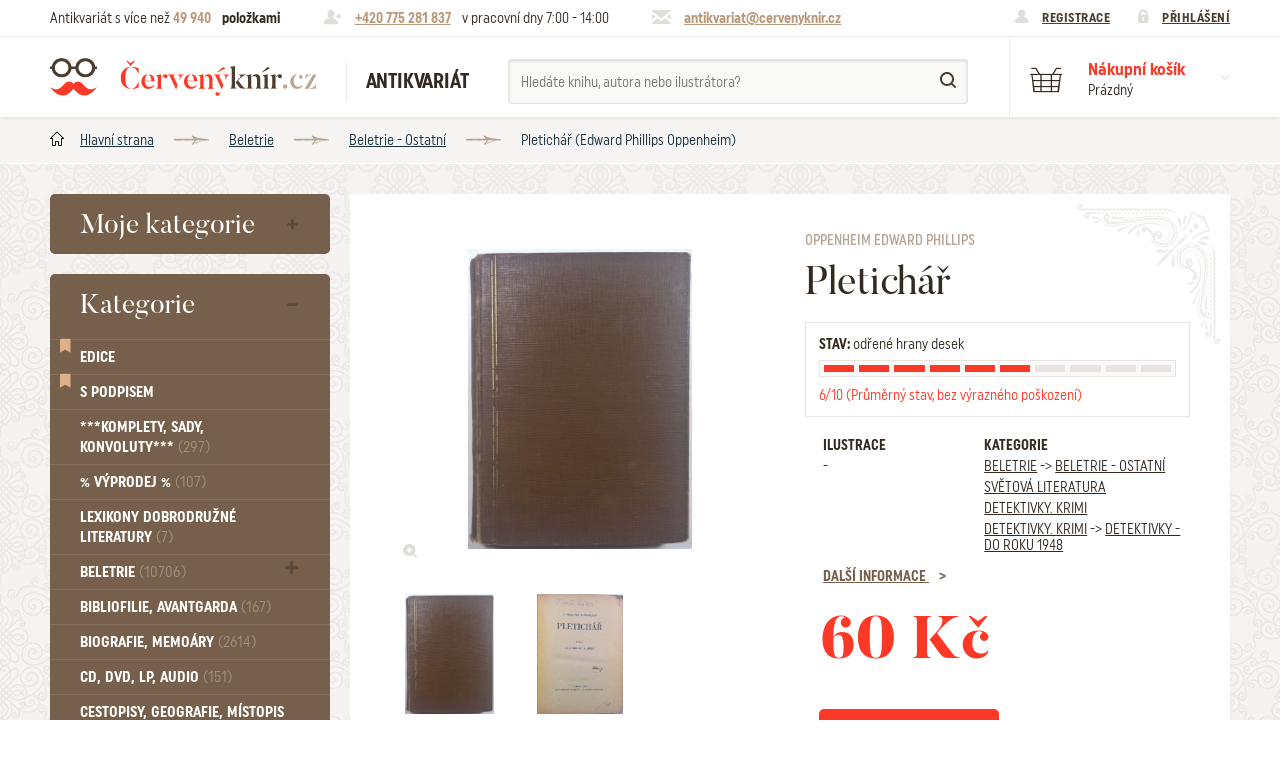

--- FILE ---
content_type: text/html; charset=utf-8
request_url: https://www.cervenyknir.cz/tobersky-pletichar-37264v
body_size: 11829
content:
<!DOCTYPE html>
<html lang="cs">
<head>
    <meta charset="utf-8">
   <title>Pletichář (Edward Phillips Oppenheim) | Antikvariát Červený knír</title>

<meta id="myViewport" name="viewport" content="width=device-width, initial-scale=1.0">
<meta name="Description" content="Pletichář, autor: Edward Phillips Oppenheim, rok vydání: 1933" />
<meta name="KeyWords" content="Pletichář, Edward Phillips Oppenheim, Beletrie - Ostatní, Světová literatura, Detektivky. krimi, Detektivky - Do roku 1948, antikvariát, kniha, staré knihy, komiksy, časopisy, literatura, prodej, knihy, online" />

<meta name="Robots" content="index, follow" />
<meta name="author" content="NIXTA s.r.o." />

<!-- Social Media -->
<meta name="twitter:card" content="summary">
<meta name="twitter:title" content="Pletichář (Edward Phillips Oppenheim) | Antikvariát Červený knír" >
<meta name="twitter:description" content="Pletichář, autor: Edward Phillips Oppenheim, rok vydání: 1933">
<meta property="og:type" content="article" />
<meta property="og:url" content="https://www.cervenyknir.cz/tobersky-pletichar-37264v" />
<meta property="og:image" content="https://www.cervenyknir.cz/_gallery/media/product-variant-images/42703/image/wp-20181210-12-01-49-pro.jpg?resizeParameters[width]=0&amp;resizeParameters[height]=0" />
<meta property="og:description" content="Pletichář, autor: Edward Phillips Oppenheim, rok vydání: 1933" />
<meta property="og:title" content="Pletichář (Edward Phillips Oppenheim) | Antikvariát Červený knír" />
<meta property="og:site_name" content="Červený knír" />
<meta itemprop="name" content="Pletichář" >         <!-- Název produktu -->
<meta itemprop="description" content="Pletichář, autor: Edward Phillips Oppenheim, rok vydání: 1933" >  <!-- KRÁTKÝ popis produktu -->
<meta itemprop="image" content="https://www.cervenyknir.cz/_gallery/media/product-variant-images/42703/image/wp-20181210-12-01-49-pro.jpg?resizeParameters[width]=0&amp;resizeParameters[height]=0">        <!-- Obrázek produktu -->
<meta name="twitter:image" content="https://www.cervenyknir.cz/_gallery/media/product-variant-images/42703/image/wp-20181210-12-01-49-pro.jpg?resizeParameters[width]=0&amp;resizeParameters[height]=0">    <!-- Obrázek produktu -->
<meta property="og:price:amount" content="60" />    <!-- Cena produktu (15.00) -->
<meta property="og:price:currency" content="Kč" />  <!-- Currency (Kč, EUR, ...??) -->

<link rel="apple-touch-icon" sizes="57x57" href="/favis/apple-icon-57x57.png">
<link rel="apple-touch-icon" sizes="60x60" href="/favis/apple-icon-60x60.png">
<link rel="apple-touch-icon" sizes="72x72" href="/favis/apple-icon-72x72.png">
<link rel="apple-touch-icon" sizes="76x76" href="/favis/apple-icon-76x76.png">
<link rel="apple-touch-icon" sizes="114x114" href="/favis/apple-icon-114x114.png">
<link rel="apple-touch-icon" sizes="120x120" href="/favis/apple-icon-120x120.png">
<link rel="apple-touch-icon" sizes="144x144" href="/favis/apple-icon-144x144.png">
<link rel="apple-touch-icon" sizes="152x152" href="/favis/apple-icon-152x152.png">
<link rel="apple-touch-icon" sizes="180x180" href="/favis/apple-icon-180x180.png">
<link rel="icon" type="image/png" sizes="192x192"  href="/favis/android-icon-192x192.png">
<link rel="icon" type="image/png" sizes="32x32" href="/favis/favicon-32x32.png">
<link rel="icon" type="image/png" sizes="96x96" href="/favis/favicon-96x96.png">
<link rel="icon" type="image/png" sizes="16x16" href="/favis/favicon-16x16.png">
<link rel="manifest" href="/favis/manifest.json">
<meta name="msapplication-TileColor" content="#ffffff">
<meta name="msapplication-TileImage" content="/favis/ms-icon-144x144.png">
<meta name="theme-color" content="#ffffff">

<link rel="stylesheet" type="text/css" href="/css/style.css?1728095025">
<script type="text/javascript" src="/js/app.js?1764666254"></script>
<script type="text/javascript" src="/js/common.js?1728095025"></script>

<script>
// controller, ktery zajistuje odstranovani polozek z kosiku
var ajaxRemoveBasketItemControllerURL = "/_ajax/basketAndOrder.basketController/ajaxRemoveBasketItem";

var ajaxLoginControllerURL = "/_ajax/users.loginController/ajaxLogin";
var ajaxLogoutControllerURL = "/_ajax/users.logoutController/ajaxLogout";

var ajaxNameSearchController = "/_ajax/products.nameSearchController/ajaxSearchByAuthorIllustratorProductNamePart";

var loggedUser = null;

$(document).ready(function() {
    // obsluha maleho kosiku vpravo nahore
    $('.basket__popup__item__remove').click(function(e) {
        e.preventDefault();
        var id = $(this).parent().attr("data-product-variant-package-id");
        ajaxRemoveProductVariantPackageFromBasket(ajaxRemoveBasketItemControllerURL, id);
    });

    // prihlasovani a odhlasovani pomoci odkazu v hlavicce
    $("#popup--login form").submit(function(event) {
       event.preventDefault();
       var formElemets = $("#popup--login form");
       loginUser(ajaxLoginControllerURL, formElemets, "#popup--login");
    });
    $("#logout-link").click(function(event) {
        event.preventDefault();
//        console.log(event);
        logoutUser(ajaxLogoutControllerURL);
    });

    /// vyhledavani
    $('#name-search input[name="namePart"]').change(function(event) {
        var _this = $(this);
//        console.log(_this);
        handleNameSearch(ajaxNameSearchController, _this.val(), '#name-search .roletka--search');
    });
    $('#name-search input[name="namePart"]').keyup(function(event) {
        var _this = $(this);
        handleNameSearch(ajaxNameSearchController, _this.val(), '#name-search .roletka--search');
    });


    /// test jestli se nema otevrit nektery popup
    var popupName = document.location.hash;
    if( typeof popupName == 'string' && popupName != '' ) { //must be like this because of IE
        if( popupName.startsWith("#popup") ) {
            if( popupName == '#popup--auction-price-offer' ) { // okno aukce
                var id = $('#auction-price-offer-button').attr("data-auction-id");
//            console.log(id)
                ajaxGetUserAuctionOfferedPrice(auctionOfferedPriceControllerURL, id);
            }
            document.location.hash = '';
        }
    }
});
</script>
<script type="text/javascript" src="/js/featherlight.min.js?1728095025"></script>
<script type="text/javascript" src="/js/featherlight.gallery.min.js?1728095025"></script>
<script type="text/javascript" src="/js/basket.js?1728095025"></script>
<script type="text/javascript" src="/js/product.js?1728095025"></script>

<script>
// pro kazdy typ dopravy obsahuje mozne typy platby
var deliveryTypePayentTypesHash = [];
    
var userExcludedProductVariantPackageToggleURL = "/_ajax/users.userExcludedProductVariantPackageController/ajaxToggleProductVariantPackage";

var auctionOfferedPriceControllerURL = "/_ajax/users.userAuctionOfferedPricesController/ajaxGetUserAuctionOfferedPrice";
var auctionSaveOfferedPriceControllerURL = "/_ajax/users.userAuctionOfferedPricesController/ajaxSaveUserAuctionOfferedPrice";

var priceOfferControllerURL = "/_ajax/products.priceOfferController/ajaxSendPriceOffer";

var productVariantPackageSimilarPackagesControllerURL = "/_ajax/products.productVariantPackageSimilarPackagesController/ajaxGetPage";

var ajaxAddBasketItemControllerURL = "/_ajax/basketAndOrder.basketController/ajaxAddBasketItem";

var restockNotificationControllerURL = "/_ajax/products.restockNotificationController/ajaxSendRestockNotification";
</script><link rel="stylesheet" href="https://use.fontawesome.com/releases/v5.1.0/css/all.css" integrity="sha384-lKuwvrZot6UHsBSfcMvOkWwlCMgc0TaWr+30HWe3a4ltaBwTZhyTEggF5tJv8tbt" crossorigin="anonymous">

<script>
  (function(i,s,o,g,r,a,m){i['GoogleAnalyticsObject']=r;i[r]=i[r]||function(){
  (i[r].q=i[r].q||[]).push(arguments)},i[r].l=1*new Date();a=s.createElement(o),
  m=s.getElementsByTagName(o)[0];a.async=1;a.src=g;m.parentNode.insertBefore(a,m)
  })(window,document,'script','https://www.google-analytics.com/analytics.js','ga');

 ga('create', 'UA-105392752-1', 'auto');
  ga('send', 'pageview');

</script></head>
<body class="body">
<div id="svg-defs" data-url="/images/svg/defs.svg"></div> 

<div class="sr-only">
  <img src="/css/images/stamp-border--brown--top.png">
  <img src="/css/images/stamp-corner--brown--top-left.png">
  <img src="/css/images/stamp-corner--brown--top-right.png">
  <img src="/css/images/stamp-corner--brown--bottom-left.png">
  <img src="/css/images/stamp-corner--brown--bottom-right.png">
  <img src="/css/images/stamp-border--brown--side.png">
  <img src="/css/images/stamp-border--brown--top--hover.png">
  <img src="/css/images/stamp-corner--brown--top-left--hover.png">
  <img src="/css/images/stamp-corner--brown--top-right--hover.png">
  <img src="/css/images/stamp-corner--brown--bottom-left--hover.png">
  <img src="/css/images/stamp-corner--brown--bottom-right--hover.png">
  <img src="/css/images/stamp-border--brown--side--hover.png">
  <img src="/css/images/stamp-border--red--top.png">
  <img src="/css/images/stamp-corner--red--top-left.png">
  <img src="/css/images/stamp-corner--red--top-right.png">
  <img src="/css/images/stamp-corner--red--bottom-left.png">
  <img src="/css/images/stamp-corner--red--bottom-right.png">
  <img src="/css/images/stamp-border--red--side.png">
  <img src="/css/images/stamp-border--red--top--hover.png">
  <img src="/css/images/stamp-corner--red--top-left--hover.png">
  <img src="/css/images/stamp-corner--red--top-right--hover.png">
  <img src="/css/images/stamp-corner--red--bottom-left--hover.png">
  <img src="/css/images/stamp-corner--red--bottom-right--hover.png">
  <img src="/css/images/stamp-border--red--side--hover.png">
</div>


<header class="container-fluid header">
    <div class="row header__top">
            <div class="container">
                    <div class="header-note">
                            Antikvariát s více než <span class="highlighted">49&nbsp;940</span> 
                            <strong>položkami</strong>
                    </div>
                    <div class="header-note icon--phone">
                                                <span class="highlighted"><a href="tel:+420775281837">+420 775 281 837</a></span> <span class="col-xs-hide">v pracovní dny 7:00 - 14:00</span>
                    </div>
                    <div class="header-note icon--mail">
                                                <span class="highlighted"><a href="mailto:antikvariat@cervenyknir.cz">antikvariat@cervenyknir.cz</a></span>
                    </div>
                    <div class="header-user">
                        <div class="header-user__reg">
                                <a href="/registrace">Registrace</a>
                            </div>
                            <div class="header-user__log">
                                <a href="#popup--login" onclick="showPopup('#popup--login', event);">Přihlášení</a>
                            </div>                    </div>
            </div>
    </div>
    <div class="row header__bottom">
            <div class="container">
                                <div class="header__hamburger">  
                        <span></span>
                        <span></span>
                        <span></span>
                        <span></span>
                    </div>
                    <a href="/" class="header__logo">
                            <span class="theo"></span>Červený knír                    </a>
                    <div class="header__subtitle">
                            Antikvariát                    </div>
                    <div class="header__search" id="name-search">
                        <form class="form--search" action="/vyhledat" method="get">
                            <input type="text" name="namePart" placeholder="Hledáte knihu, autora nebo ilustrátora?" class="search-with-roletka" autocomplete="off">
                            <button class="btn--search"></button>
                            <div class="roletka--search">
                                
                            </div>
                        </form>
                    </div>
                                        <div class="header__basket"  id="header-basket" >
                            <div class="header__basket__btn" onclick="openBasketPopup();">
                                <div class="header__basket__text">
                                    <span class="header__basket__name">Nákupní košík</span>
                                    <span class="header__basket__sum basket-full" style="display: none" >
                                        <span class='quantity'>0</span>
                                        &nbsp;ks za&nbsp;
                                        <span class="price">0&nbsp;Kč</span>
                                    </span>
                                    <span class="header__basket__sum basket-empty"  >Prázdný</span>
                                    <span class="header__basket__arr"></span>
                                </div>
                            </div>
                            <div class="basket__popup" id="popup--basket">
                                    <div class="panel--white">
                                             
                                            <div class="stamp__content">
                                                <div class="popup__close" onclick="closeBasketPopup();"></div>
                                                <div class="basket-items-contaier basket-full" style="display: none" >
                                                                                                </div>
                                                <div class="basket__popup__summary basket-full" style="display:none" >
                                                        <div class="basket__popup__summary__price">
                                                                <div class="basket__popup__summary__price__num">0&nbsp;Kč</div>
                                                                <div class="basket__popup__summary__price__note">Celková cena vč. DPH</div>
                                                        </div>
                                                        <div class="basket__popup__summary__btn">
                                                            <a href="/kosik" class="btn btn--red btn--stamp">
                                                                 
                                                                <div class="stamp__content">Přejít do košíku</div>
                                                                 
                                                            </a>
                                                        </div>
                                                </div>
                                                <div class="basket__empty-message basket-empty"  >Zaujala vás některá kniha? Přidejte si ji do košíku, abyste na ni nezapomněli.</div>
                                            </div>
                                             
                                    </div>
                            </div>
                    </div>
            </div>		
    </div>
</header><div class="container-fluid breadcrumbs">
    <div class="container">
        <a href="/" class="breadcrumb">Hlavní strana</a><a href="/beletrie" class="breadcrumb">Beletrie</a><a href="/beletrie/beletrie-ostatni" class="breadcrumb">Beletrie - Ostatní</a>        <span class="breadcrumb">Pletichář (Edward Phillips Oppenheim)</span>
    </div>
</div><div class="container page">
    <div class="row">
        <aside class="col-xs-10 col-sm-3 menu">
    <div class="menu-container closed">
        <div class="menu-container__content">
            <div class="panel--brown">
                 
                <div class="stamp__content">
                    <div class="nav">
                        <span class="menu__heading" onclick="showPopup('#popup--my-category', event)">Moje kategorie</span>                    </div>
                </div>
                  
            </div>
        </div> 
        <!-- <div class="showAll" onclick="onClick__menuShowAll(this)">
            <div class="stamp__content">
                Všechny kategorie            </div>
                
        </div> -->
        <div class="stamp__bottom--brown"></div>
    </div>

    <div class="menu-container open">
        <div class="menu-container__content">
            <div class="panel--brown">
                 
                <div class="stamp__content">
                    <nav class="nav">
                        <span class="menu__heading" onclick="onClick__menuShow(this)">Kategorie</span>
                        <ul class="navigation">    
<li class="navigation__item navigation__item--special"><i class="navigation__item__ico fas fa-bookmark"></i><a href="/edice" class="nav__link" title="Seznam dostupných edic">Edice</a></li><li class="navigation__item navigation__item--special"><i class="navigation__item__ico fas fa-bookmark"></i><a href="/katalog/s-podpisem-ano" class="nav__link" title="Knihy s podpisem / autogramem">S podpisem</a></li><li class="navigation__item "><a href="/komplety-sady-konvoluty" class="nav__link">***Komplety, sady, konvoluty*** <span class="number">(297)</span></a></li>
<li class="navigation__item "><a href="/vyprodej" class="nav__link">% VÝPRODEJ %  <span class="number">(107)</span></a></li>
<li class="navigation__item "><a href="/lexikony-dobrodruzne-literatury" class="nav__link">Lexikony dobrodružné literatury <span class="number">(7)</span></a></li>
<li class="navigation__item ">
                <a href="/beletrie" class="nav__link ">Beletrie <span class="number">(10706)</span></a><span class="subnavigation-icon"></span>
                <ul class="subnavigation"><li class="subnavigation__item"><a href="/beletrie/beletrie-historicka" class="subnav__link ">Beletrie - Historická (1364)</a></li><li class="subnavigation__item"><a href="/beletrie/beletrie-humoristicke" class="subnav__link ">Beletrie - Humoristické (505)</a></li><li class="subnavigation__item"><a href="/beletrie/beletrie-povidky" class="subnav__link ">Beletrie - Povídky (1715)</a></li><li class="subnavigation__item"><a href="/beletrie/beletrie-thrillery-krimi" class="subnav__link ">Beletrie - Thrillery, krimi (1174)</a></li><li class="subnavigation__item"><a href="/beletrie/beletrie-valecne-romany" class="subnav__link ">Beletrie - Válečné romány (470)</a></li><li class="subnavigation__item"><a href="/beletrie/beletrie-zenske-a-divci-romany" class="subnav__link ">Beletrie - Ženské a dívčí romány (1501)</a></li><li class="subnavigation__item"><a href="/beletrie/beletrie-ostatni" class="subnav__link ">Beletrie - Ostatní (2443)</a></li></ul>
            </li><li class="navigation__item "><a href="/bibliofilie-avantgarda" class="nav__link">Bibliofilie, Avantgarda <span class="number">(167)</span></a></li>
<li class="navigation__item "><a href="/biografie-memoary" class="nav__link">Biografie, Memoáry <span class="number">(2614)</span></a></li>
<li class="navigation__item "><a href="/cd-dvd-lp-audio-26" class="nav__link">CD, DVD, LP, audio <span class="number">(151)</span></a></li>
<li class="navigation__item "><a href="/cestopisy-geografie-mistopis" class="nav__link">Cestopisy, geografie, místopis <span class="number">(2025)</span></a></li>
<li class="navigation__item ">
                <a href="/cizojazycne" class="nav__link ">Cizojazyčné <span class="number">(3161)</span></a><span class="subnavigation-icon"></span>
                <ul class="subnavigation"><li class="subnavigation__item"><a href="/cizojazycne/cizojazycne-anglicke" class="subnav__link ">Cizojazyčné - Anglické (1128)</a></li><li class="subnavigation__item"><a href="/cizojazycne/cizojazycne-nemecke" class="subnav__link ">Cizojazyčné - Německé (860)</a></li><li class="subnavigation__item"><a href="/cizojazycne/cizojazycne-ostatni" class="subnav__link ">Cizojazyčné - Ostatní (686)</a></li></ul>
            </li><li class="navigation__item "><a href="/casopisy-periodika" class="nav__link">Časopisy, periodika <span class="number">(725)</span></a></li>
<li class="navigation__item ">
                <a href="/detektivky-krimi" class="nav__link ">Detektivky. krimi <span class="number">(1850)</span></a><span class="subnavigation-icon"></span>
                <ul class="subnavigation"><li class="subnavigation__item"><a href="/detektivky-krimi/detektivky-do-roku-1948" class="subnav__link ">Detektivky - Do roku 1948 (403)</a></li><li class="subnavigation__item"><a href="/detektivky-krimi/detektivky-do-roku-1948/detektivky-od-roku-1949" class="subnav__link ">Detektivky - Od roku 1949 (162)</a></li></ul>
            </li><li class="navigation__item "><a href="/divadlo-film-hudba-tanec" class="nav__link">Divadlo, Film, Hudba, Tanec <span class="number">(1639)</span></a></li>
<li class="navigation__item ">
                <a href="/dobrodruzne" class="nav__link ">Dobrodružné <span class="number">(3133)</span></a><span class="subnavigation-icon"></span>
                <ul class="subnavigation"><li class="subnavigation__item"><a href="/dobrodruzne/cerne-a-krvave-romany" class="subnav__link ">Černé a Krvavé romány (3)</a></li><li class="subnavigation__item"><a href="/dobrodruzne/dobrodruzne-do-roku-1948" class="subnav__link ">Dobrodružné - Do roku 1948 (1549)</a></li><li class="subnavigation__item"><a href="/dobrodruzne/dobrodruzne-foglar" class="subnav__link ">Dobrodružné - Foglar (86)</a></li><li class="subnavigation__item"><a href="/dobrodruzne/dobrodruzne-may" class="subnav__link ">Dobrodružné - May (132)</a></li><li class="subnavigation__item"><a href="/dobrodruzne/dobrodruzne-od-roku-1949" class="subnav__link ">Dobrodružné - Od roku 1949 (388)</a></li><li class="subnavigation__item"><a href="/dobrodruzne/dobrodruzne-sesitove-edice" class="subnav__link ">Dobrodružné - Sešitové edice (326)</a></li><li class="subnavigation__item"><a href="/dobrodruzne/dobrodruzne-verne" class="subnav__link ">Dobrodružné - Verne (268)</a></li></ul>
            </li><li class="navigation__item "><a href="/zdenek-burian" class="nav__link">Zdeněk Burian <span class="number">(642)</span></a></li>
<li class="navigation__item ">
                <a href="/doprava" class="nav__link ">Doprava <span class="number">(245)</span></a><span class="subnavigation-icon"></span>
                <ul class="subnavigation"><li class="subnavigation__item"><a href="/doprava/letadla" class="subnav__link ">Letadla (68)</a></li><li class="subnavigation__item"><a href="/doprava/vlaky-a-zeleznice" class="subnav__link ">Vlaky a železnice (45)</a></li></ul>
            </li><li class="navigation__item "><a href="/ekonomie-obchod-management-pojistovnictvi" class="nav__link">Ekonomie, obchod, management, pojišťovnictví <span class="number">(692)</span></a></li>
<li class="navigation__item "><a href="/encyklopedie" class="nav__link">Encyklopedie <span class="number">(252)</span></a></li>
<li class="navigation__item "><a href="/erotika" class="nav__link">Erotika <span class="number">(144)</span></a></li>
<li class="navigation__item ">
                <a href="/esoterika-alternativni-medicina-mystika-astrologie-duchovni" class="nav__link ">Esoterika, Alternativní medicína, Mystika, Astrologie, Duchovní <span class="number">(651)</span></a><span class="subnavigation-icon"></span>
                <ul class="subnavigation"><li class="subnavigation__item"><a href="/esoterika-alternativni-medicina-mystika-astrologie-duchovni/okultismus" class="subnav__link ">Okultismus (110)</a></li><li class="subnavigation__item"><a href="/esoterika-alternativni-medicina-mystika-astrologie-duchovni/okultismus/zahady" class="subnav__link ">Záhady (104)</a></li></ul>
            </li><li class="navigation__item "><a href="/exil-samizdat" class="nav__link">Exil, Samizdat <span class="number">(111)</span></a></li>
<li class="navigation__item "><a href="/fanziny" class="nav__link">FANZINY <span class="number">(20)</span></a></li>
<li class="navigation__item ">
                <a href="/fejetony-eseje-a-literarni-teorie" class="nav__link ">Fejetony, eseje a literární teorie <span class="number">(2160)</span></a><span class="subnavigation-icon"></span>
                <ul class="subnavigation"><li class="subnavigation__item"><a href="/fejetony-eseje-a-literarni-teorie/citaty-aforismy-snare-prislovi-afirmace" class="subnav__link ">Citáty, aforismy, snáře, přísloví, afirmace (104)</a></li></ul>
            </li><li class="navigation__item "><a href="/fotografie-fotopublikace" class="nav__link">Fotografie, Fotopublikace <span class="number">(581)</span></a></li>
<li class="navigation__item "><a href="/grafika-plakaty-obrazy-kalendare" class="nav__link">Grafika, Plakáty, Obrazy, Kalendáře <span class="number">(53)</span></a></li>
<li class="navigation__item ">
                <a href="/historie" class="nav__link ">Historie <span class="number">(4115)</span></a><span class="subnavigation-icon"></span>
                <ul class="subnavigation"><li class="subnavigation__item"><a href="/historie/mytologie-myty-baje-povesti" class="subnav__link ">Mytologie, Mýty, Báje, Pověsti (202)</a></li></ul>
            </li><li class="navigation__item "><a href="/humor" class="nav__link">Humor <span class="number">(615)</span></a></li>
<li class="navigation__item "><a href="/kaja-saudek" class="nav__link">Kája Saudek <span class="number">(18)</span></a></li>
<li class="navigation__item ">
                <a href="/komiks" class="nav__link ">Komiks <span class="number">(645)</span></a><span class="subnavigation-icon"></span>
                <ul class="subnavigation"><li class="subnavigation__item"><a href="/komiks/komiks-ctyrlistek" class="subnav__link ">Komiks - Čtyřlístek (234)</a></li><li class="subnavigation__item"><a href="/komiks/komiks-ctyrlistek/komiks-ostatni" class="subnav__link ">Komiks - Ostatní (174)</a></li></ul>
            </li><li class="navigation__item "><a href="/komiks-manga" class="nav__link">Komiks - MANGA <span class="number">(2)</span></a></li>
<li class="navigation__item ">
                <a href="/kucharky-hobby-rucni-prace-sberatelstvi" class="nav__link ">Kuchařky, Hobby, Ruční práce, Sběratelství <span class="number">(1022)</span></a><span class="subnavigation-icon"></span>
                <ul class="subnavigation"><li class="subnavigation__item"><a href="/kucharky-hobby-rucni-prace-sberatelstvi/dum-a-byt" class="subnav__link ">Dům a byt (98)</a></li></ul>
            </li><li class="navigation__item ">
                <a href="/literatura-faktu" class="nav__link ">Literatura faktu <span class="number">(2664)</span></a><span class="subnavigation-icon"></span>
                <ul class="subnavigation"><li class="subnavigation__item"><a href="/literatura-faktu/katalogy" class="subnav__link ">Katalogy (517)</a></li></ul>
            </li><li class="navigation__item "><a href="/mapy-atlasy-pruvodce" class="nav__link">Mapy, atlasy, průvodce <span class="number">(814)</span></a></li>
<li class="navigation__item "><a href="/matematika-fyzika-chemie" class="nav__link">Matematika, fyzika, chemie <span class="number">(290)</span></a></li>
<li class="navigation__item "><a href="/medicina-lekarske" class="nav__link">Medicína, Lékařské <span class="number">(427)</span></a></li>
<li class="navigation__item ">
                <a href="/naucna-literatura" class="nav__link ">Naučná literatura <span class="number">(4918)</span></a><span class="subnavigation-icon"></span>
                <ul class="subnavigation"><li class="subnavigation__item"><a href="/naucna-literatura/zdravi-a-zdravi-zivotni-styl" class="subnav__link ">Zdraví a zdraví životní styl (510)</a></li></ul>
            </li><li class="navigation__item "><a href="/noty" class="nav__link">Noty <span class="number">(277)</span></a></li>
<li class="navigation__item "><a href="/poezie" class="nav__link">Poezie <span class="number">(2546)</span></a></li>
<li class="navigation__item "><a href="/pocitace-a-informatika" class="nav__link">Počítače a informatika <span class="number">(162)</span></a></li>
<li class="navigation__item ">
                <a href="/pohadky-detske" class="nav__link ">Pohádky, Dětské <span class="number">(3220)</span></a><span class="subnavigation-icon"></span>
                <ul class="subnavigation"><li class="subnavigation__item"><a href="/pohadky-detske/pro-deti-a-mladez" class="subnav__link ">Pro děti a mládež (2797)</a></li><li class="subnavigation__item"><a href="/pohadky-detske/pohadky-detske-do-roku-1948" class="subnav__link ">Pohádky, Dětské - Do roku 1948 (175)</a></li><li class="subnavigation__item"><a href="/pohadky-detske/pohadky-detske-od-roku-1949" class="subnav__link ">Pohádky, Dětské - Od roku 1949 (262)</a></li></ul>
            </li><li class="navigation__item "><a href="/pohlednice" class="nav__link">Pohlednice <span class="number">(33)</span></a></li>
<li class="navigation__item "><a href="/politika-nabozenstvi-propaganda" class="nav__link">Politika, náboženství, propaganda <span class="number">(2480)</span></a></li>
<li class="navigation__item "><a href="/pravnicka-literatura" class="nav__link">Právnická literatura <span class="number">(410)</span></a></li>
<li class="navigation__item "><a href="/priroda-zvirata-zemedelstvi-zahrada" class="nav__link">Příroda, Zvířata, Zemědělství, Zahrada <span class="number">(1082)</span></a></li>
<li class="navigation__item ">
                <a href="/sci-fi-fantasy-horror" class="nav__link ">Sci-fi, Fantasy, Horror <span class="number">(2431)</span></a><span class="subnavigation-icon"></span>
                <ul class="subnavigation"><li class="subnavigation__item"><a href="/sci-fi-fantasy-horror/ufo" class="subnav__link ">UFO (12)</a></li></ul>
            </li><li class="navigation__item "><a href="/rozhovory-reportaze-zurnalistika" class="nav__link">Rozhovory, reportáže, žurnalistika <span class="number">(168)</span></a></li>
<li class="navigation__item "><a href="/skaut-junak-chlapecke" class="nav__link">Skaut, junák, chlapecké <span class="number">(294)</span></a></li>
<li class="navigation__item "><a href="/slovniky" class="nav__link">Slovníky <span class="number">(390)</span></a></li>
<li class="navigation__item ">
                <a href="/spolecenske-a-humanitni-vedy" class="nav__link ">Společenské a humanitní vědy <span class="number">(2223)</span></a><span class="subnavigation-icon"></span>
                <ul class="subnavigation"><li class="subnavigation__item"><a href="/spolecenske-a-humanitni-vedy/pedagogika" class="subnav__link ">Pedagogika (196)</a></li><li class="subnavigation__item"><a href="/spolecenske-a-humanitni-vedy/filozofie-sociologie" class="subnav__link ">Filozofie, sociologie (864)</a></li><li class="subnavigation__item"><a href="/spolecenske-a-humanitni-vedy/psychologie-a-osobni-rozvoj" class="subnav__link ">Psychologie a osobní rozvoj (768)</a></li></ul>
            </li><li class="navigation__item "><a href="/sport" class="nav__link">Sport <span class="number">(481)</span></a></li>
<li class="navigation__item "><a href="/stare-tisky" class="nav__link">Staré tisky <span class="number">(12)</span></a></li>
<li class="navigation__item "><a href="/svetova-literatura" class="nav__link">Světová literatura <span class="number">(1822)</span></a></li>
<li class="navigation__item ">
                <a href="/ucebnice" class="nav__link ">Učebnice <span class="number">(3148)</span></a><span class="subnavigation-icon"></span>
                <ul class="subnavigation"><li class="subnavigation__item"><a href="/ucebnice/ucebnice-jazykove" class="subnav__link ">Učebnice - Jazykové (1313)</a></li><li class="subnavigation__item"><a href="/ucebnice/ucebnice-ss" class="subnav__link ">Učebnice - SŠ (786)</a></li><li class="subnavigation__item"><a href="/ucebnice/ucebnice-vs" class="subnav__link ">Učebnice - VŠ (233)</a></li><li class="subnavigation__item"><a href="/ucebnice/ucebnice-zs" class="subnav__link ">Učebnice - ZŠ (569)</a></li><li class="subnavigation__item"><a href="/ucebnice/ucebnice-ostatni" class="subnav__link ">Učebnice - Ostatní (462)</a></li></ul>
            </li><li class="navigation__item "><a href="/umeni-architektura" class="nav__link">Umění, Architektura <span class="number">(2176)</span></a></li>
<li class="navigation__item "><a href="/varia-ostatni-nezarazene" class="nav__link">Varia, Ostatní nezařazené <span class="number">(355)</span></a></li>
<li class="navigation__item "><a href="/veda-technika-prumysl" class="nav__link">Věda, technika, průmysl <span class="number">(712)</span></a></li>
<li class="navigation__item "><a href="/vojenske-valecne" class="nav__link">Vojenské, válečné <span class="number">(839)</span></a></li>
</ul>
                    </nav>
                </div>
                 
            </div>
        </div>
        <div class="showAll" onclick="onClick__menuShowAll(this)">
            <div class="stamp__content">
                Všechny kategorie            </div>
                
        </div>
        <div class="stamp__bottom--brown"></div>
    </div>
</aside><section class="col-xs-12 col-sm-9">
    <div class="panel--white panel--krucanek book-banner">

    <div class="stamp__content">
        <div class="row">
            <div class="col-xs-12 col-sm-6 book__images">
                <div class="panel--hollow book__image--main" data-image="/_gallery/media/product-variant-images/42703/image/wp-20181210-12-01-49-pro.jpg?resizeParameters[width]=0&amp;resizeParameters[height]=0">

                        <div class="stamp__content">
                            <img src="/_gallery/media/product-variant-images/42703/image/wp-20181210-12-01-49-pro.jpg?resizeParameters[width]=353&amp;resizeParameters[height]=313" alt="Pletichář">
                        </div>

                        <span class="book__image__zoom" data-nth="0"></span>
                </div>
<div class="panel--hollow book__image--secondary" data-nth="0">
                                <span class="hidden-data-image" data-image="/_gallery/media/product-variant-images/42703/image/wp-20181210-12-01-49-pro.jpg?resizeParameters[width]=0&amp;resizeParameters[height]=0"></span>

                                <div class="stamp__content">
                                    <img src="/_gallery/media/product-variant-images/42703/image/wp-20181210-12-01-49-pro.jpg?resizeParameters[width]=353&amp;resizeParameters[height]=313" alt="Pletichář">
                                </div>

                        </div>
<div class="panel--hollow book__image--secondary" data-nth="1">
                                <span class="hidden-data-image" data-image="/_gallery/media/product-variant-images/42704/image/wp-20181210-12-01-56-pro.jpg?resizeParameters[width]=0&amp;resizeParameters[height]=0"></span>

                                <div class="stamp__content">
                                    <img src="/_gallery/media/product-variant-images/42704/image/wp-20181210-12-01-56-pro.jpg?resizeParameters[width]=353&amp;resizeParameters[height]=313" alt="Pletichář">
                                </div>

                        </div>
            </div>
            <div class="col-xs-12 col-sm-6">
                <div class="book__text">
                    <span class="book__author">
                        Oppenheim Edward Phillips                    </span>
                    <h1 class="book__title">
                        Pletichář                    </h1>
                                        <div class="book__condition">
                        <div class="book__condition__header">
                            <span class="book__condition__heading" style="font-weight: 200; text-transform: none; margin-bottom: 0.8rem;"><strong>STAV:</strong> odřené hrany desek</span>

                            <div class="book__condition__graph">
                                <span class="book__condition__graph__item colored"></span><span class="book__condition__graph__item colored"></span><span class="book__condition__graph__item colored"></span><span class="book__condition__graph__item colored"></span><span class="book__condition__graph__item colored"></span><span class="book__condition__graph__item colored"></span><span class="book__condition__graph__item"></span><span class="book__condition__graph__item"></span><span class="book__condition__graph__item"></span><span class="book__condition__graph__item"></span>                            </div>
                            <span class="book__condition__graph__note">
                                <span class="book__condition__by-word">6/10 (Průměrný stav, bez výrazného poškození)</span>
                            </span>
                        </div>
                    </div>
                    <div class="row" style="margin-left: 0.8rem;">

                        <div class="col-xs-5 book__infobox">
                            <div class="book__infobox__label">Ilustrace</div><div class="book__infobox__value">-</div>                        </div>
                        <div class="col-xs-7 book__infobox">
                            <div class="book__infobox__label">Kategorie</div>
                            <div class="book__infobox__value"><a href="/beletrie">Beletrie</a> -> <a href="/beletrie/beletrie-ostatni">Beletrie - Ostatní</a></div><div class="book__infobox__value"><a href="/svetova-literatura">Světová literatura</a></div><div class="book__infobox__value"><a href="/detektivky-krimi">Detektivky. krimi</a></div><div class="book__infobox__value"><a href="/detektivky-krimi">Detektivky. krimi</a> -> <a href="/detektivky-krimi/detektivky-do-roku-1948">Detektivky - Do roku 1948</a></div>                        </div>
                        <div class="col-xs-12 book__infobox">
                            <div class="book__infobox__label--link" data-js-link="more-info">
                                Další informace                            </div>
                        </div>
                    </div>

                                            <span class="book__price">60&nbsp;Kč</span>
                        <div class="book__row">
                            <div class="btn btn--stamp btn--red btn--small" style="margin-right: 1rem;"  id="buy-book" data-product-variant-package-id="37264">

                                <div class="stamp__content2">
    Koupit knihu                                    <span class="btn__questionare show-when-disabled">
                                        <span class="message">
                                    Knihu už máte v košíku                                        </span>
                                    </span>
                                </div>

                            </div>
                                                    </div>
                            
                </div>
            </div>
        </div>
        <div class="row">
            <div class="col-xs-12">
                <div class="book__user-controlls">
                    <div class="book__user-controll--show disabled" data-product-variant-package-id="37264">Pro mě nezobrazovat<div class="message">Možnost položku zařadit mezi nežádané mohou využít pouze přihlášení uživatelé.</div></div>                                    </div>
            </div>
        </div>
            <div data-js-link-anchor="more-info" class="book__ear-content active" id="pletichar">
                <div class="row">
                    <div class="col-xs-12 book__infoboxes">
    <div class="book__infobox--col">
                            <div class="book__infobox__value">Překladatel</div>
                            <div class="book__infobox__label"> Dr. Toberný</div></div><div class="book__infobox--col">
                            <div class="book__infobox__value">Vydavatel</div>
                            <div class="book__infobox__label"><a href="/katalog?paramOptionsNamePart[9]=Politika">Politika</a></div></div><div class="book__infobox--col">
                            <div class="book__infobox__value">Typ vazby</div>
                            <div class="book__infobox__label">dobová celoplátěná převazba</div></div><div class="book__infobox--col">
                            <div class="book__infobox__value">Počet stran</div>
                            <div class="book__infobox__label">396</div></div><div class="book__infobox--col">
                            <div class="book__infobox__value">Rok vydání</div>
                            <div class="book__infobox__label">1933</div></div>                    </div>
                </div>
                <div class="row">
                    <div class="col-xs-12 book__text-about">
                        <p class="book__perex">
                                                    </p>
                        <!--
                            <span class="book__about__btn">Celý popis</span>
                            <p class="book__about">
                                Lorem ipsum dolor sit amet, consectetur adipisicing elit. Nam fuga illum, iusto dolorum sequi placeat sit ab delectus aspernatur hic dolores cumque iste animi incidunt possimus exercitationem earum magnam totam.
                            </p>
                        -->
                    </div>
                </div>
            </div>
        </div>

</div>
<h3 class="heading--section">Mohlo by vás zajímat</h3>
<div class="row books-views__container" id="similar-products-container" >
<div class="col-xs-12 col-sm-4 book-view--small" title="Vznešený princ - " >
        <a style="display: block; margin: 0; text-decoration: none" href="/oppenheim-vzneseny-princ-37402v">
        <div class="panel--white">

            <div class="stamp__content">
                <div class="book-view__condition"><strong>7</strong>/10<div class="message">Kvalita knihy (10 je nejlepší)</div></div><div class="book-view__img"><img src="/gallery/media/product-variant-images/42882/image/wp-20181211-12-06-15-pro_179x237.jpg?ts=1768347209" alt="Vznešený princ - "></div>
        <h5 class="book-view__author">Oppenheim Edward Phillips</h5>
        <h4 class="book-view__title">Vznešený princ</h4><div class="book-view__price">60&nbsp;Kč</div></div>

         </div></a></div><div class="col-xs-12 col-sm-4 book-view--small" title="Tajné líčení před porotou - Záhada psychologická" >
        <a style="display: block; margin: 0; text-decoration: none" href="/belmont-tajne-liceni-pred-porotou-12261v">
        <div class="panel--white">

            <div class="stamp__content">
                <div class="book-view__condition"><strong>8</strong>/10<div class="message">Kvalita knihy (10 je nejlepší)</div></div><div class="book-view__img"><img src="/gallery/media/product-variant-images/12003/image/012266_179x211.jpg?ts=1768335311" alt="Tajné líčení před porotou - Záhada psychologická"></div>
        <h5 class="book-view__author">Belmont Leo</h5>
        <h4 class="book-view__title">Tajné líčení před porotou</h4><div class="book-view__price">20&nbsp;Kč</div></div>

         </div></a></div><div class="col-xs-12 col-sm-4 book-view--small" title="Kalendář národní politiky 1930 - ročník XXXX." >
        <a style="display: block; margin: 0; text-decoration: none" href="/sekanina-kalendar-narodni-politiky-1930-164943v">
        <div class="panel--white">

            <div class="stamp__content">
                <div class="book-view__condition"><strong>6</strong>/10<div class="message">Kvalita knihy (10 je nejlepší)</div></div><div class="book-view__img"><img src="/gallery/media/product-variant-images/194975/image/20251218_100043_179x229.jpg?ts=1768307134" alt="Kalendář národní politiky 1930 - ročník XXXX."></div>
        <h5 class="book-view__author">Sekanina František, ...</h5>
        <h4 class="book-view__title">Kalendář národní politiky 1930</h4><div class="book-view__price">120&nbsp;Kč</div></div>

         </div></a></div><div class="col-xs-12 col-sm-4 book-view--small" title="Velký film o Attilovi - " >
        <a style="display: block; margin: 0; text-decoration: none" href="/heller-velky-film-o-attilovi-12281v">
        <div class="panel--white">

            <div class="stamp__content">
                <div class="book-view__condition"><strong>9</strong>/10<div class="message">Kvalita knihy (10 je nejlepší)</div></div><div class="book-view__img"><img src="/gallery/media/product-variant-images/12023/image/012286_179x237.jpg?ts=1768335512" alt="Velký film o Attilovi - "></div>
        <h5 class="book-view__author">Heller Frank</h5>
        <h4 class="book-view__title">Velký film o Attilovi</h4><div class="book-view__price">50&nbsp;Kč</div></div>

         </div></a></div><div class="col-xs-12 col-sm-4 book-view--small" title="Pagodový strom - Román z Indie" >
        <a style="display: block; margin: 0; text-decoration: none" href="/crokerova-pagodovy-strom-12280v">
        <div class="panel--white">

            <div class="stamp__content">
                <div class="book-view__condition"><strong>8</strong>/10<div class="message">Kvalita knihy (10 je nejlepší)</div></div><div class="book-view__img"><img src="/gallery/media/product-variant-images/12022/image/012285_179x223.jpg?ts=1768335521" alt="Pagodový strom - Román z Indie"></div>
        <h5 class="book-view__author">Crokerová B.M.</h5>
        <h4 class="book-view__title">Pagodový strom</h4><div class="book-view__price">50&nbsp;Kč</div></div>

         </div></a></div><div class="col-xs-12 col-sm-4 book-view--small" title="Příhody detektiva Becka - " >
        <a style="display: block; margin: 0; text-decoration: none" href="/mcdonnell-bodkin-prihody-detektiva-becka-12278v">
        <div class="panel--white">

            <div class="stamp__content">
                <div class="book-view__condition"><strong>8</strong>/10<div class="message">Kvalita knihy (10 je nejlepší)</div></div><div class="book-view__img"><img src="/gallery/media/product-variant-images/12020/image/012283_179x222.jpg?ts=1768335381" alt="Příhody detektiva Becka - "></div>
        <h5 class="book-view__author">McDonnell Bodkin Matthias</h5>
        <h4 class="book-view__title">Příhody detektiva Becka</h4><div class="book-view__price">35&nbsp;Kč</div></div>

         </div></a></div><div class="col-xs-12 col-sm-4 book-view--small" title="Muž z Jávy - Indická povídka" >
        <a style="display: block; margin: 0; text-decoration: none" href="/idestrom-muz-z-javy-12277v">
        <div class="panel--white">

            <div class="stamp__content">
                <div class="book-view__condition"><strong>9</strong>/10<div class="message">Kvalita knihy (10 je nejlepší)</div></div><div class="book-view__img"><img src="/gallery/media/product-variant-images/12019/image/012282_179x211.jpg?ts=1768335321" alt="Muž z Jávy - Indická povídka"></div>
        <h5 class="book-view__author">Ideström Axel</h5>
        <h4 class="book-view__title">Muž z Jávy</h4><div class="book-view__price">45&nbsp;Kč</div></div>

         </div></a></div><div class="col-xs-12 col-sm-4 book-view--small" title="Na horké půdě - " >
        <a style="display: block; margin: 0; text-decoration: none" href="/marczynski-na-horke-pude-12273v">
        <div class="panel--white">

            <div class="stamp__content">
                <div class="book-view__condition"><strong>8</strong>/10<div class="message">Kvalita knihy (10 je nejlepší)</div></div><div class="book-view__img"><img src="/gallery/media/product-variant-images/12015/image/012278_179x241.jpg?ts=1768335446" alt="Na horké půdě - "></div>
        <h5 class="book-view__author">Marczyński Antoni</h5>
        <h4 class="book-view__title">Na horké půdě</h4><div class="book-view__price">85&nbsp;Kč</div></div>

         </div></a></div><div class="col-xs-12 col-sm-4 book-view--small" title="Rozkošní lidé - Panorama šťastných, nešťastných a milostných příběhů" >
        <a style="display: block; margin: 0; text-decoration: none" href="/arlen-rozkosni-lide-12272v">
        <div class="panel--white">

            <div class="stamp__content">
                <div class="book-view__condition"><strong>9</strong>/10<div class="message">Kvalita knihy (10 je nejlepší)</div></div><div class="book-view__img"><img src="/gallery/media/product-variant-images/12014/image/012277_179x248.jpg?ts=1768335481" alt="Rozkošní lidé - Panorama šťastných, nešťastných a milostných příběhů"></div>
        <h5 class="book-view__author">Arlen Michael</h5>
        <h4 class="book-view__title">Rozkošní lidé</h4><div class="book-view__price">40&nbsp;Kč</div></div>

         </div></a></div><div class="col-xs-12 col-sm-4 book-view--small" title="Podivné dobrodružství Galagada Jonesa - " >
        <a style="display: block; margin: 0; text-decoration: none" href="/adams-podivne-dobrodruzstvi-galagada-jonesa-12271v">
        <div class="panel--white">

            <div class="stamp__content">
                <div class="book-view__condition"><strong>8</strong>/10<div class="message">Kvalita knihy (10 je nejlepší)</div></div><div class="book-view__img"><img src="/gallery/media/product-variant-images/12013/image/012276_179x215.jpg?ts=1768335261" alt="Podivné dobrodružství Galagada Jonesa - "></div>
        <h5 class="book-view__author">Adams Arthur Henry</h5>
        <h4 class="book-view__title">Podivné dobrodružství Galagada Jonesa</h4><div class="book-view__price">75&nbsp;Kč</div></div>

         </div></a></div><div class="col-xs-12 col-sm-4 book-view--small" title="Romance ze starých dob - " >
        <a style="display: block; margin: 0; text-decoration: none" href="/blackmore-romance-ze-starych-dob-12265v">
        <div class="panel--white">

            <div class="stamp__content">
                <div class="book-view__condition"><strong>8</strong>/10<div class="message">Kvalita knihy (10 je nejlepší)</div></div><div class="book-view__img"><img src="/gallery/media/product-variant-images/12007/image/012270_179x219.jpg?ts=1768335332" alt="Romance ze starých dob - "></div>
        <h5 class="book-view__author">Blackmore Richard Doddridge </h5>
        <h4 class="book-view__title">Romance ze starých dob</h4><div class="book-view__price">90&nbsp;Kč</div></div>

         </div></a></div><div class="col-xs-12 col-sm-4 book-view--small" title="Jediná mezi tisíci - " >
        <a style="display: block; margin: 0; text-decoration: none" href="/hornung-jedina-mezi-tisici-12262v">
        <div class="panel--white">

            <div class="stamp__content">
                <div class="book-view__condition"><strong>8</strong>/10<div class="message">Kvalita knihy (10 je nejlepší)</div></div><div class="book-view__img"><img src="/gallery/media/product-variant-images/12004/image/012267_179x210.jpg?ts=1768335356" alt="Jediná mezi tisíci - "></div>
        <h5 class="book-view__author">Hornung Ernest William</h5>
        <h4 class="book-view__title">Jediná mezi tisíci</h4><div class="book-view__price">45&nbsp;Kč</div></div>

         </div></a></div><div class="col-xs-12 col-sm-4 book-view--small" title="Pád Ibrahima Mordeta - " >
        <a style="display: block; margin: 0; text-decoration: none" href="/solfjugr-pad-ibrahima-mordeta-12259v">
        <div class="panel--white">

            <div class="stamp__content">
                <div class="book-view__condition"><strong>8</strong>/10<div class="message">Kvalita knihy (10 je nejlepší)</div></div><div class="book-view__img"><img src="/gallery/media/product-variant-images/12001/image/012264_179x213.jpg?ts=1768335436" alt="Pád Ibrahima Mordeta - "></div>
        <h5 class="book-view__author">Solfjugr Petr</h5>
        <h4 class="book-view__title">Pád Ibrahima Mordeta</h4><div class="book-view__price">25&nbsp;Kč</div></div>

         </div></a></div><div class="col-xs-12 col-sm-4 book-view--small" title="Verona - " >
        <a style="display: block; margin: 0; text-decoration: none" href="/crokerova-verona-12258v">
        <div class="panel--white">

            <div class="stamp__content">
                <div class="book-view__condition"><strong>8</strong>/10<div class="message">Kvalita knihy (10 je nejlepší)</div></div><div class="book-view__img"><img src="/gallery/media/product-variant-images/12000/image/012263_179x223.jpg?ts=1768335302" alt="Verona - "></div>
        <h5 class="book-view__author">Crokerová B.M.</h5>
        <h4 class="book-view__title">Verona</h4><div class="book-view__price">70&nbsp;Kč</div></div>

         </div></a></div><div class="col-xs-12 col-sm-4 book-view--small" title="Dobrodružství v Číně - " >
        <a style="display: block; margin: 0; text-decoration: none" href="/marquand-dobrodruzstvi-v-cine-12254v">
        <div class="panel--white">

            <div class="stamp__content">
                <div class="book-view__condition"><strong>8</strong>/10<div class="message">Kvalita knihy (10 je nejlepší)</div></div><div class="book-view__img"><img src="/gallery/media/product-variant-images/11996/image/012259_179x236.jpg?ts=1768322563" alt="Dobrodružství v Číně - "></div>
        <h5 class="book-view__author">Marquand John Phillips</h5>
        <h4 class="book-view__title">Dobrodružství v Číně</h4><div class="book-view__price">40&nbsp;Kč</div></div>

         </div></a></div><div class="col-xs-12 col-sm-4 book-view--small" title="Žádám onoho pána - Dobrodružné intermezo ze života zaměstnance firmy Tauber a synové..." >
        <a style="display: block; margin: 0; text-decoration: none" href="/pakosta-zadam-onoho-pana-12253v">
        <div class="panel--white">

            <div class="stamp__content">
                <div class="book-view__condition"><strong>8</strong>/10<div class="message">Kvalita knihy (10 je nejlepší)</div></div><div class="book-view__img"><img src="/gallery/media/product-variant-images/11995/image/012258_179x208.jpg?ts=1768335253" alt="Žádám onoho pána - Dobrodružné intermezo ze života zaměstnance firmy Tauber a synové..."></div>
        <h5 class="book-view__author">Pakosta Jan</h5>
        <h4 class="book-view__title">Žádám onoho pána</h4><div class="book-view__price">50&nbsp;Kč</div></div>

         </div></a></div><div class="col-xs-12 col-sm-4 book-view--small" title="K životu přivolaný - " >
        <a style="display: block; margin: 0; text-decoration: none" href="/about-k-zivotu-privolany-12251v">
        <div class="panel--white">

            <div class="stamp__content">
                <div class="book-view__condition"><strong>8</strong>/10<div class="message">Kvalita knihy (10 je nejlepší)</div></div><div class="book-view__img"><img src="/gallery/media/product-variant-images/11993/image/012256_179x247.jpg?ts=1768335371" alt="K životu přivolaný - "></div>
        <h5 class="book-view__author">About Edmondo</h5>
        <h4 class="book-view__title">K životu přivolaný</h4><div class="book-view__price">150&nbsp;Kč</div></div>

         </div></a></div><div class="col-xs-12 col-sm-4 book-view--small" title="Finale z Normy - " >
        <a style="display: block; margin: 0; text-decoration: none" href="/alarcon-finale-z-normy-12250v">
        <div class="panel--white">

            <div class="stamp__content">
                <div class="book-view__condition"><strong>8</strong>/10<div class="message">Kvalita knihy (10 je nejlepší)</div></div><div class="book-view__img"><img src="/gallery/media/product-variant-images/11992/image/012255_179x209.jpg?ts=1768335346" alt="Finale z Normy - "></div>
        <h5 class="book-view__author">Alarcón Perdo Antonio de</h5>
        <h4 class="book-view__title">Finale z Normy</h4><div class="book-view__price">30&nbsp;Kč</div></div>

         </div></a></div><div class="col-xs-12 col-sm-4 book-view--small" title="Zamilovaný lev - " >
        <a style="display: block; margin: 0; text-decoration: none" href="/soulie-zamilovany-lev-12246v">
        <div class="panel--white">

            <div class="stamp__content">
                <div class="book-view__condition"><strong>8</strong>/10<div class="message">Kvalita knihy (10 je nejlepší)</div></div><div class="book-view__img"><img src="/gallery/media/product-variant-images/11988/image/012251_179x235.jpg?ts=1768335271" alt="Zamilovaný lev - "></div>
        <h5 class="book-view__author">Soulié Fréderic</h5>
        <h4 class="book-view__title">Zamilovaný lev</h4><div class="book-view__price">30&nbsp;Kč</div></div>

         </div></a></div><div class="col-xs-12 col-sm-4 book-view--small" title="Zlato - " >
        <a style="display: block; margin: 0; text-decoration: none" href="/sibirjak-zlato-10108v">
        <div class="panel--white">

            <div class="stamp__content">
                <div class="book-view__condition"><strong>8</strong>/10<div class="message">Kvalita knihy (10 je nejlepší)</div></div><div class="book-view__img"><img src="/gallery/media/product-variant-images/9856/image/010110_179x233.jpg?ts=1768335251" alt="Zlato - "></div>
        <h5 class="book-view__author">Sibirjak Dmitrijevič N. Mamin</h5>
        <h4 class="book-view__title">Zlato</h4><div class="book-view__price">40&nbsp;Kč</div></div>

         </div></a></div><div class="col-xs-12 col-sm-4 book-view--small" title="Drama sněhových pustin - " >
        <a style="display: block; margin: 0; text-decoration: none" href="/binns-drama-snehovych-pustin-6545v">
        <div class="panel--white">

            <div class="stamp__content">
                <div class="book-view__condition"><strong>5</strong>/10<div class="message">Kvalita knihy (10 je nejlepší)</div></div><div class="book-view__img"><img src="/gallery/media/product-variant-images/6354/image/006547_179x234.jpg?ts=1768322502" alt="Drama sněhových pustin - "></div>
        <h5 class="book-view__author">Binns Ottwell</h5>
        <h4 class="book-view__title">Drama sněhových pustin</h4><div class="book-view__price">40&nbsp;Kč</div></div>

         </div></a></div>    </div>
<div class="row">
    <div class="col-xs-12 books__paginator ready-to-be-waiting">
            <div class="btn btn--stamp btn--red ready-to-be-waiting" id="load-more-simillar-button" data-product-variant-package-id="37264" >

            <div class="stamp__content">
                Načíst další&nbsp;(+<span class="more-count">21</span>)            </div>

        </div>
            </div>
</div>
</section>







    </div>
</div>
<footer class="container-fluid footer">
	<div class="row">
		<div class="container">
			<div class="row">
				<div class="col-xs-12 footer__icons">
					<div class="col-xs-6 col-sm-3 footer__icons__item">
						<svg class="svg-ico lightbrown medium"><use xlink:href="#balik"></use></svg>
						<p class="vyhody__text">Zásilky odesíláme každý den</p>
					</div>
					<div class="col-xs-6 col-sm-3 footer__icons__item">
						<svg class="svg-ico lightbrown medium"><use xlink:href="#osobni-odber"></use></svg>
						<p class="vyhody__text">Osobní odběr</p>
					</div>
					<div class="col-xs-6 col-sm-3 footer__icons__item">
						<svg class="svg-ico lightbrown medium"><use xlink:href="#book-bookmark"></use></svg>
						<p class="vyhody__text">Denně nové nabídky</p>
					</div>
                    					<div class="col-xs-6 col-sm-3 footer__icons__item">
						<svg class="svg-ico lightbrown medium"><use xlink:href="#vlastni-ceny"></use></svg>
						<p class="vyhody__text">Nabídněte vlastní ceny</p>
					</div>
                    				</div>
			</div>
		</div>
	</div>
	<div class="row">
		<div class="container">
     
                    
			<div class="row footer__content">
				<div class="col-xs-12 col-sm-4">
					<span class="footer__heading">O Antikvariátu</span>
                    <a href="/obchodni-podminky-1s" class="footer__link">Obchodní podmínky</a>                    <a href="/reklamace-a-vraceni-zbozi" class="footer__link">Reklamace a vadné plnění</a>
                    <a href="/zasady-zpracovani-osobnich-udaju-2s" class="footer__link">Zásady zpracování osobních údajů</a>				</div>
				<div class="col-xs-12 col-sm-4">
					<span class="footer__heading">Služby zákazníkům</span>
					<a href="/osobni-odber" class="footer__link">Osobní odběr</a>
				</div>
				<div class="col-xs-12 col-sm-4">
					<span class="footer__heading">Informace</span>
                    <a href="/o-nas" class="footer__link">O nás</a>
					<a href="/kontakt" class="footer__link">Kontakty</a>
				</div>
			</div>
		</div>
	</div>
	<div class="row footer__bottom">
		<div class="container">
			<div class="row">
				<span class="footer__bottom__left">
					2026					&copy;&nbsp; NIXTA s.r.o.
				</span>
				<span class="footer__bottom__right footer__created">
					vytvořil <a href="http://www.izon.cz/" target="_blank"><img src="/images/izon-logo.gif?1728095025" alt="IZON s.r.o."></a>
				</span>
			</div>
		</div>
	</div>
</footer>


    <div class="popup" id="popup--message">
        <div class="popup__content">
             
            <div class="stamp__content">
                <div class="popup__close" onclick="closePopup('#popup-message');"></div>
                <p class="popup__perex">
                </p>
                <div style="padding-bottom: 2rem;">
                    <span class="btn btn--red" onclick="closePopup('#popup--message');">Zavřít</span>
                </div>
            </div>
             
        </div>
    </div><div class="popup" id="popup--login">
	<div class="popup__content">
		 
		
        <div class="stamp__content">
            <div class="popup__close" onclick="closePopup('#popup--login');"></div>

		    <div class="popup__heading">Přihlášení</div>
		    
		    <form role="form" method="post" class="form--login">
		        <label class="form__item">
		        	<span class="form__item__caption">Vaše přihlašovací jméno</span>
		            <input class="form__item__field" type="text" name="login" value="" placeholder="Přihlašovací jméno">
		        </label>
		        <label class="form__item">
		        	<span class="form__item__caption">Heslo</span>
		                <input class="form__item__field" type="password" name="password" value="" placeholder="Heslo">
		        </label>
		        <div class="form__item--btn">
                    <div class="form__error-message hidden"></div>
		            <button type="submit" class="btn btn--red">Přihlásit</button>
		        </div>
		    </form>
		    <div class="login__more-links">
		    	<a href="/zapomenute-heslo">Zapomněli jste heslo?</a><br>
		    	<a href="/registrace">Nová registrace</a>
		    </div>
		</div>
        
		 
	</div>
</div><div class="popup" id="popup--my-category"><div class="popup__content"> <div class="stamp__content"><div class="popup__close" onclick="closePopup('#popup--my-category');"></div><div class="popup__heading">Moje kategorie</div><p class="popup__perex">Zajímá Vás konkrétní spisovatel nebo třeba specifický výběr knih a nechce se Vám pokaždé nastavovat filtr?<br>Nastavte si filtr a uložte nastavení mezi Vaše kategorie.</p><p class="popup__perex"><strong>Tato služba je dostupná přihlášeným uživatelům.</strong></p><p class="popup__perex" style="margin-bottom: 0; padding-bottom: 2rem;"><a href="/registrace" class="btn btn--brown btn--small" style="margin-right: 1rem;">Registrovat se</a><a href="#popup--login" onclick="showPopup('#popup--login', event)" class="btn btn--red btn--small">Přihlásit se</a></p></div> </div></div><script type="text/javascript" src="/js/icons.js?1728095025"></script>

    </body>
</html>